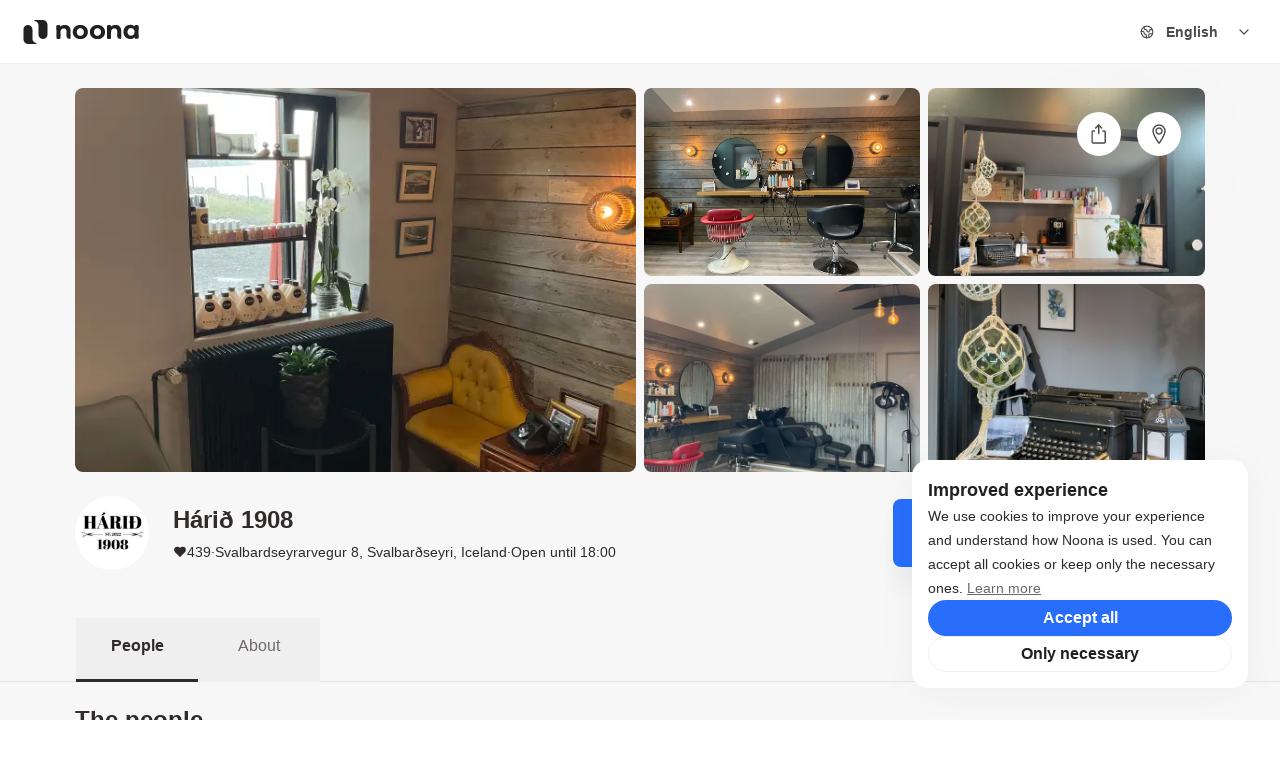

--- FILE ---
content_type: application/javascript; charset=UTF-8
request_url: https://noona.app/_next/static/chunks/6174-6b8b144ec51e9596.js
body_size: 5611
content:
!function(){try{var e="undefined"!=typeof window?window:"undefined"!=typeof global?global:"undefined"!=typeof self?self:{},t=(new e.Error).stack;t&&(e._sentryDebugIds=e._sentryDebugIds||{},e._sentryDebugIds[t]="5a1136f4-f1b9-49de-bcbf-b99926cc4b83",e._sentryDebugIdIdentifier="sentry-dbid-5a1136f4-f1b9-49de-bcbf-b99926cc4b83")}catch(e){}}();"use strict";(self.webpackChunk_N_E=self.webpackChunk_N_E||[]).push([[6174],{46612:function(e,t,n){n.d(t,{p:function(){return r}});let r={grey:"grey",silver:"silver",gold:"gold"}},88904:function(e,t,n){n.d(t,{B:function(){return r}});let r={pending:"pending",approved:"approved",rejected:"rejected"}},63513:function(e,t,n){var r,o,i,l;n.d(t,{U:function(){return o},k:function(){return r}}),(i=r||(r={})).Small="small",i.Medium="medium",(l=o||(o={})).Info="info",l.Warning="warning",l.Success="success",l.Error="error",l.Neutral="neutral"},26714:function(e,t,n){var r=n(80583),o=n(75865),i=n(91855),l=n(97210),a=n(78448),s=n(66416),c=n(7919),u=n(93389),d=n(63513);let p=a.createContext({size:d.k.Medium,variant:d.U.Info}),v=(0,l.j)("flex-row overflow-hidden justify-between items-center flex-wrap gap-2",{variants:{variant:{[d.U.Info]:"bg-logic-states-info-quaternary",[d.U.Warning]:"bg-logic-states-warning-quaternary",[d.U.Success]:"bg-logic-states-success-quaternary",[d.U.Error]:"bg-logic-states-critical-quaternary",[d.U.Neutral]:"bg-background-tertiary"},size:{small:"py-[6px] px-2 rounded-lg",medium:"py-4 px-4 rounded-lg"}}}),m=(0,l.j)("leading-5 text-sm",{variants:{variant:{[d.U.Info]:"text-logic-states-info-primary dark:text-logic-states-info-contrast",[d.U.Warning]:"text-logic-states-warning-primary dark:text-logic-states-warning-contrast",[d.U.Success]:"text-logic-states-success-primary dark:text-logic-states-success-contrast",[d.U.Error]:"text-logic-states-critical-primary dark:text-logic-states-critical-contrast",[d.U.Neutral]:"text-foreground-tertiary"}}}),f=e=>{let{onPress:t,className:n,children:o}=e;return t?(0,r.jsx)(c.Z,{onPress:t,className:n,children:o}):(0,r.jsx)(s.Z,{className:n,children:o})},g=(0,l.j)("border",{variants:{variant:{[d.U.Info]:"bg-logic-states-info-tertiary border-logic-states-info-secondary web:hover:bg-logic-states-info-tertiary web:hover:border-logic-states-info-contrast",[d.U.Warning]:"bg-logic-states-warning-tertiary border-logic-states-warning-secondary web:hover:bg-logic-states-warning-tertiary web:hover:border-logic-states-warning-contrast",[d.U.Success]:"bg-logic-states-success-tertiary border-logic-states-success-secondary web:hover:bg-logic-states-success-tertiary web:hover:border-logic-states-success-contrast",[d.U.Error]:"bg-logic-states-critical-tertiary border-logic-states-critical-secondary web:hover:bg-logic-states-critical-tertiary web:hover:border-logic-states-critical-contrast",[d.U.Neutral]:"bg-background-secondary border-border-secondary web:hover:bg-background-secondary web:hover:border-foreground-primary"}}}),y=(0,l.j)("",{variants:{variant:{[d.U.Info]:"text-logic-states-info-primary dark:text-logic-states-info-contrast",[d.U.Warning]:"text-logic-states-warning-primary dark:text-logic-states-warning-contrast",[d.U.Success]:"text-logic-states-success-primary dark:text-logic-states-success-contrast",[d.U.Error]:"text-logic-states-critical-primary dark:text-logic-states-critical-contrast",[d.U.Neutral]:"text-foreground-primary"}}});t.Z={Root:e=>{let{onPress:t,className:n,containerClassName:o,children:l,size:a=d.k.Medium,variant:c=d.U.Info}=e;return(0,r.jsx)(p.Provider,{value:{size:a,variant:c},children:(0,r.jsx)(f,{className:n,onPress:t,children:(0,r.jsx)(s.Z,{className:(0,i.cn)(v({variant:c,size:a}),o),children:l})})})},Text:e=>{let{children:t,textClassName:n,className:o,label:l,...c}=e,{variant:d}=a.useContext(p);return(0,r.jsxs)(s.Z,{className:(0,i.cn)("flex-col",o),children:[(0,r.jsx)(u.ZP,{...c,className:(0,i.cn)(m({variant:d}),n),children:l}),t]})},Button:e=>{let{titleClassName:t,className:n,...l}=e,{variant:s}=a.useContext(p);return(0,r.jsx)(o.zx,{variant:o.Wu.SecondaryInverted,size:o.qE.Small,titleClassName:(0,i.cn)(y({variant:s}),t),className:(0,i.cn)(g({variant:s}),n),...l})}}},42222:function(e,t,n){n.d(t,{Z:function(){return l}});var r=n(80583),o=n(91855);n(78448);var i=n(66416),l={Root:e=>{let{children:t,className:n,...l}=e;return(0,r.jsx)(i.Z,{className:(0,o.cn)("flex-1"),...l,children:(0,r.jsx)(i.Z,{className:(0,o.cn)(n,"gap-0 md:gap-4 flex-1 flex-col lg:flex-row-reverse justify-center relative"),children:t})})},Left:e=>{let{children:t,className:n,...l}=e;return(0,r.jsx)(i.Z,{className:(0,o.cn)("w-full lg:w-[480px] gap-4 flex-1",n),...l,children:t})},Right:e=>{let{children:t,className:n}=e;return(0,r.jsx)(i.Z,{className:(0,o.cn)("max-w-full lg:max-w-[343px] mb-4 lg:mb-8 w-full lg:sticky lg:top-4 lg:right-0 lg:self-start",n),children:t})}}},60899:function(e,t,n){n.d(t,{j:function(){return c}});var r=n(80583),o=n(88904),i=n(78448),l=n(68752),a=n(22773);let s=e=>{let{size:t,className:n,certification_description:o,certification_title:s,color:c}=e,u=i.useRef(null);return(0,r.jsxs)(r.Fragment,{children:[(0,r.jsx)(l.e,{size:t,className:n,onPress:()=>{var e;null===(e=u.current)||void 0===e||e.show()},color:c}),(0,r.jsx)(a.Z,{ref:u,onRequestClose:()=>{var e;null===(e=u.current)||void 0===e||e.hide()},certification_description:o,certification_title:s,color:c})]})},c=e=>{var t,n;let{employee:i,...l}=e;return i&&i.verification&&(null==i?void 0:null===(t=i.verification)||void 0===t?void 0:t.verification_status)===o.B.approved&&(null==i?void 0:null===(n=i.verification)||void 0===n?void 0:n.certification_level)!=="apprentice"?(0,r.jsx)(s,{certification_description:i.verification.certification_description,certification_title:i.verification.certification_title,color:i.verification.color,...l}):null}},68752:function(e,t,n){n.d(t,{e:function(){return s}});var r=n(80583),o=n(46612);n(78448);var i=n(7919),l=n(24844),a=n(91855);let s=e=>{let{className:t,size:n,color:s,onPress:c}=e;return(0,r.jsx)(i.Z,{disabled:!c,onPress:e=>{e.preventDefault(),null==c||c()},hitSlop:8,children:(0,r.jsx)(l.Z,{size:n,className:(0,a.cn)("stroke-background-secondary",{"fill-gold-background-gradient-right dark:fill-gold-background-gradient-left":s===o.p.gold,"fill-silver-background-gradient-right dark:fill-silver-background-gradient-left":s===o.p.silver,"fill-grey1":s===o.p.grey},t)})})}},22773:function(e,t,n){var r=n(80583),o=n(46612),i=n(78448),l=n(90869),a=n(42366),s=n(68752),c=n(28763),u=n(21167),d=n(16711),p=n(5298),v=n(93389);let m=i.forwardRef((e,t)=>{let{certification_title:n,certification_description:i,color:m,onRequestClose:f}=e,{t:g}=(0,l.$G)(["core"],{i18n:a.ag});return(0,r.jsxs)(p.u.Root,{ref:t,children:[(0,r.jsxs)(p.u.Content,{className:"items-center justify-center py-8",children:[m===o.p.grey?(0,r.jsx)(c.Z,{className:"stroke-foreground-util-white drop-shadow-lg",size:130,style:"web"===d.Z.OS?{filter:"drop-shadow(0 20px 13px rgb(0 0 0 / 0.02)) drop-shadow(0 8px 5px rgb(0 0 0 / 0.04))"}:u.ZP}):(0,r.jsx)(s.e,{size:130,color:m}),(0,r.jsx)(v.ZP,{className:"mt-6 mb-2 font-semibold text-center",children:n}),(0,r.jsx)(v.ZP,{className:"text-sm leading-[1.25rem] px-6 text-center",children:i})]}),(0,r.jsx)(p.u.Footer,{children:(0,r.jsx)(p.u.FooterClose,{onPress:f,title:g("core:close")})})]})});m.displayName="VerificationBadgeModal",t.Z=m},38610:function(e,t,n){n.d(t,{Z:function(){return h}});var r=n(80583),o=n(70779),i=n(79495),l=n(42366),a=n(32681),s=n(78448),c=n(90869),u=n(66416),d=n(93389);let p=e=>{let{pending_payment_details:t,eventTypes:n,payment_intents:o}=e,{t:i}=(0,c.$G)(["confirmBooking"],{i18n:l.ag}),a=n.filter(e=>{var t;return null===(t=e.payments)||void 0===t?void 0:t.pre_payment_ratio}),p=s.useMemo(()=>{if(!a.length)return!1;let e=a[0];return!!e&&a.every(t=>{var n,r;return(null===(n=t.payments)||void 0===n?void 0:n.pre_payment_ratio)===(null===(r=e.payments)||void 0===r?void 0:r.pre_payment_ratio)})},[a]);if(!o.find(e=>"VoucherPayment"===e.method)){var v,m,f;if((null==t?void 0:t.outstanding)!==(null==t?void 0:t.total)&&(null!==(v=null==t?void 0:t.outstanding)&&void 0!==v?v:0)>0){let e=null==a?void 0:null===(f=a[0])||void 0===f?void 0:null===(m=f.payments)||void 0===m?void 0:m.pre_payment_ratio;return p&&e?(0,r.jsx)(d.ZP,{className:"text-black2 text-sm leading-5 mt-2",children:i("confirmBooking:prePaymentRatio",{ratio:e})}):(0,r.jsx)(u.Z,{children:a.map(e=>{var t;return(0,r.jsx)(d.ZP,{className:"text-black2 text-sm leading-5 mt-2",children:i("confirmBooking:prePaymentRatioSingleEventType",{ratio:null===(t=e.payments)||void 0===t?void 0:t.pre_payment_ratio,eventType:e.title})},e.id)})})}}return null};var v=n(14072),m=n(38871);let f=e=>{let{pending_payment_details:t,currency:n}=e,{t:u}=(0,c.$G)(["confirmBooking"],{i18n:l.ag}),d=(0,m.Er)({pending_payment_details:t,currency:n}),p=s.useMemo(()=>{let e=(0,a.NO)({lower:null==t?void 0:t.on_location,upper:null==t?void 0:t.on_location_upper_limit,currency:n});return e===d?void 0:e},[n,null==t?void 0:t.on_location,null==t?void 0:t.on_location_upper_limit,d]);return p?(0,r.jsxs)(r.Fragment,{children:[(0,r.jsx)(i.Z,{}),(0,r.jsx)(o.Z,{leftText:u("confirmBooking:payAtVenue"),rightText:p,leftBold:!0,rightBold:!0,leftFlexes:!0,testID:"booking-price-pay-at-venue"})]}):null},g=e=>{let{pending_payment_details:t,currency:n}=e,{t:i}=(0,c.$G)(["confirmBooking"],{i18n:l.ag}),a=(0,m.Er)({currency:n,pending_payment_details:t}),s=(0,m.mb)(t);return(0,r.jsx)(o.Z,{leftText:i("confirmBooking:total"),rightText:a||i("confirmBooking:noPrice"),leftBold:!s,rightBold:!s,leftFlexes:!0,testID:"booking-price-total"})};var y=n(51993),x=n(93712),h=e=>{var t,n,s;let{eventTypes:u,company:d,pending_payment_details:h,payment_intents:_,onPressDeletePaymentIntent:b}=e,{t:j}=(0,c.$G)(["confirmBooking","core"],{i18n:l.ag}),w=null===(t=d.locale)||void 0===t?void 0:t.default_currency,N=(0,m.mb)(h),Z=_.filter(e=>!u.some(t=>t.id===e.event_type_id));return(0,r.jsxs)(r.Fragment,{children:[(0,r.jsx)(v.h,{eventTypes:u,payment_intents:_,currency:w}),(0,r.jsx)(y._,{payment_intents:_,currency:w,onPressDeletePaymentIntent:b}),(0,r.jsx)(i.Z,{}),(0,r.jsx)(g,{currency:w,pending_payment_details:h}),(0,r.jsx)(x.V,{payment_intents:Z,currency:null===(n=d.locale)||void 0===n?void 0:n.default_currency}),N&&(null==h?void 0:h.outstanding)?(0,r.jsx)(o.Z,{leftText:j("payments:prePayment"),rightText:(0,a.xG)(h.outstanding,{currency:null===(s=d.locale)||void 0===s?void 0:s.default_currency}),leftBold:!0,rightBold:!0,leftFlexes:!0,className:"mt-4"}):null,(0,r.jsx)(p,{eventTypes:u,payment_intents:_,pending_payment_details:h}),(0,r.jsx)(f,{pending_payment_details:h,currency:w})]})}},55099:function(e,t,n){n.d(t,{X:function(){return _}});var r=n(80583),o=n(93389),i=n(70779),l=n(42366),a=n(91855),s=n(32681),c=n(78448),u=n(90869),d=n(66416),p=n(38871),v=n(29440),m=n(79495);let f=e=>{let{variations:t,variationSelections:n,variant:o,currency:l}=e,u=(0,c.useMemo)(()=>n.reduce((e,n)=>{let{variation_id:r,quantity:o}=n,i=t.find(e=>{let{id:t}=e;return t===r});return i&&o&&o>0?[...e,{variation:i,quantity:o}]:e},[]),[t,n]);return(0,r.jsx)(d.Z,{className:(0,a.cn)("gap-6 pb-6",{"pt-6 border-t border-t-border-secondary":"reservation"===o,"pt-2":"eventDetails"===o}),children:null==u?void 0:u.map(e=>{var t,n,o,a,c;let{variation:u,quantity:d}=e;return(0,r.jsx)(i.Z,{leftText:"".concat(null===(t=u.label)||void 0===t?void 0:t.trim()," \xd7 ").concat(d),leftFlexes:!0,rightText:(0,s.NO)({lower:(null!==(a=null===(n=u.payments)||void 0===n?void 0:n.total_payment)&&void 0!==a?a:0)*d,upper:(null!==(c=null===(o=u.payments)||void 0===o?void 0:o.total_payment_upper_limit)&&void 0!==c?c:0)*d,currency:l})},u.id)})})},g=e=>{var t,n;let{payment_intents:o,eventType:l,variationSelections:s,payments:c,currency:u,numberOfGuests:g,variant:y}=e,x=(0,p.TB)({currency:u,payments:c});if(!x)return null;let h=null==o?void 0:o.find(e=>e.event_type_id===(null==l?void 0:l.id));return h?(0,r.jsxs)(r.Fragment,{children:["eventDetails"===y?null:(0,r.jsx)(m.Z,{variant:"xsmall"}),(0,r.jsx)(v.t,{index:0,payment_intent:h,eventType:l,currency:u,price:x})]}):(null==s?void 0:s.length)&&(null===(t=l.variations)||void 0===t?void 0:t.length)?(0,r.jsx)(f,{variations:l.variations,variationSelections:s,variant:y,currency:u}):(0,r.jsx)(d.Z,{className:(0,a.cn)("gap-6 pb-6",{"pt-6 border-t border-t-border-secondary":"reservation"===y,"pt-2":"eventDetails"===y}),children:(0,r.jsx)(i.Z,{leftText:"".concat(null==l?void 0:null===(n=l.title)||void 0===n?void 0:n.trim()," x ").concat(g),rightText:x,rightStrikethrough:!!h})})};var y=n(51993),x=n(93712);let h=e=>{let{isFullPrepayment:t,variant:n}=e,{t:r}=(0,u.$G)(["confirmBooking","core"],{i18n:l.ag});return r(t?"reservation"===n?"payments:total":"payments:paid":"payments:confirmationFee")},_=e=>{var t,n;let{eventType:c,variationSelections:p,numberOfGuests:v,confirmationFee:m,paymentType:f,currency:_,variant:b,payments:j,payment_intents:w,onPressDeletePaymentIntent:N}=e,{total_payment:Z}=null!=j?j:{},{t:k}=(0,u.$G)(["confirmBooking","core"],{i18n:l.ag}),T=(null==j?void 0:j.total_payment)&&_?(0,s.NO)({lower:j.total_payment,upper:j.total_payment_upper_limit,currency:_.currency}):void 0,P=null==w?void 0:w.filter(e=>e.event_type_id!==(null==c?void 0:c.id)),E=!(null===(t=c.payments)||void 0===t?void 0:t.pre_payment_required)&&!(null===(n=c.payments)||void 0===n?void 0:n.optional_full_payment),B=!!Z&&!!m&&Z===m,U=h({isFullPrepayment:B,variant:b});return"payment"!==f||E?null:(0,r.jsxs)(r.Fragment,{children:[(0,r.jsx)(g,{eventType:c,variationSelections:p,numberOfGuests:v,currency:_.currency,payment_intents:w,payments:j,variant:b}),(0,r.jsx)(y._,{payment_intents:P,currency:null==_?void 0:_.currency,onPressDeletePaymentIntent:N}),(0,r.jsx)(x.V,{payment_intents:P,currency:_.currency,className:"pb-6"}),m&&_?(0,r.jsxs)(d.Z,{className:(0,a.cn)({"border-t border-t-border-secondary pt-6":!!T||"reservation"===b,"pt-2":!T&&"reservation"!==b}),children:[(0,r.jsx)(i.Z,{leftText:U,rightText:(0,s.xG)(m,_),leftBold:!0,rightBold:!0}),B?null:(0,r.jsx)(o.ZP,{className:"mt-2",children:k("payments:countsTowardsFinalBill")})]}):null]})}},51993:function(e,t,n){n.d(t,{_:function(){return v}});var r=n(80583);n(78448);var o=n(66416),i=n(93389),l=n(70779),a=n(32681),s=n(7919),c=n(90869),u=n(42366);let d=e=>{let t,{paymentIntent:n,currency:r}=e,o="vouchers:voucher";if("VoucherPayment"===n.method){if(n.sessions_total)n.sessions_total>1?(o="vouchers:seriesVoucher",t="".concat(n.sessions_total," X ").concat(n.title)):(o="vouchers:serviceVoucher",t=n.title);else{var i;o="vouchers:amountVoucher",t=(0,a.xG)(null!==(i=n.amount_to_use)&&void 0!==i?i:0,r)}}else if("VoucherTemplatePayment"===n.method){let e=null==n?void 0:n.sessions_total,r=n.title;e?e>1?(o="vouchers:seriesVoucher",t="".concat(e," X ").concat(r)):(o="vouchers:serviceVoucher",t=r):(o="vouchers:amountVoucher",t=void 0)}return{title:o,subTitle:t}};var p=n(87374);let v=e=>{let{payment_intents:t,currency:n,onPressDeletePaymentIntent:v}=e,{t:m}=(0,c.$G)(["confirmBooking","core"],{i18n:u.ag});return(null==t?void 0:t.length)?(0,r.jsx)(r.Fragment,{children:t.map(e=>{var t;if("VoucherTemplatePayment"!==e.method)return null;let{title:c,subTitle:u}=d({paymentIntent:e,currency:{currency:n}});return(0,r.jsxs)(o.Z,{className:"mt-6",children:[(0,r.jsx)(l.Z,{leftText:m(c),rightText:(0,a.xG)(null!==(t=e.total_amount)&&void 0!==t?t:0,{currency:n})}),(0,r.jsxs)(o.Z,{className:"flex-row itemst-center justify-between mt-2",children:[u?(0,r.jsx)(i.ZP,{style:{flex:1},children:m(u)}):null,v?(0,r.jsxs)(s.Z,{className:"flex-row items-center gap-1",hitSlop:10,onPress:()=>{v(e.id)},children:[(0,r.jsx)(i.ZP,{className:"font-semibold text-grey3",children:m("core:remove")}),(0,r.jsx)(p.Z,{className:"text-grey3",size:18})]}):null]})]},e.event_type_id)})}):null}},93712:function(e,t,n){n.d(t,{V:function(){return u}});var r=n(80583),o=n(66416);n(78448);var i=n(70779),l=n(32681),a=n(90869),s=n(42366),c=n(91855);let u=e=>{let{payment_intents:t,currency:n,className:u}=e,{t:d}=(0,a.$G)(["vouchers"],{i18n:s.ag});return(null==t?void 0:t.length)?(0,r.jsx)(o.Z,{className:(0,c.cn)("mt-4 gap-4",u),children:t.map(e=>"VoucherTemplatePayment"!==e.method&&void 0===e.sessions_total&&e.amount_to_use?(0,r.jsx)(i.Z,{leftText:d("vouchers:voucher"),rightText:(0,l.xG)(-e.amount_to_use,{currency:n})},e.voucher_code):null)}):null}},38871:function(e,t,n){n.d(t,{Er:function(){return i},TB:function(){return a},mb:function(){return l}});var r=n(78448),o=n(32681);let i=e=>{let{pending_payment_details:t,currency:n}=e;return r.useMemo(()=>(0,o.NO)({lower:null==t?void 0:t.total,upper:null==t?void 0:t.total_upper_limit,currency:n}),[n,null==t?void 0:t.total,null==t?void 0:t.total_upper_limit])},l=e=>(null==e?void 0:e.outstanding)&&(null==e?void 0:e.outstanding)!==e.total,a=e=>{let{payments:t,currency:n}=e;return(null==t?void 0:t.total_payment)&&n?(0,o.NO)({lower:t.total_payment,upper:t.total_payment_upper_limit,currency:n}):void 0}},11868:function(e,t,n){n.d(t,{g:function(){return i}});var r=n(68430),o=n(78448);let i=e=>{let{minCancelNotice:t=24,cancelDisabled:n=!1}=e,{t:i}=(0,r.p)();return(0,o.useCallback)(function(e){let r=arguments.length>1&&void 0!==arguments[1]?arguments[1]:{};if(n||0===t)return i("".concat(e,".anyTime"),r);if(t<24)return i("".concat(e,".hours"),{...r,count:t});let o=Math.floor(t/24);if(o<7)return i("".concat(e,".days"),{...r,count:o});let l=Math.floor(t/168);return i("".concat(e,".weeks"),{...r,count:l})},[n,t,i])}},27541:function(e,t,n){var r=n(80583),o=n(93389),i=n(75934),l=n(74988),a=n(42366),s=n(32681),c=n(78448),u=n(90869),d=n(11868);t.Z=e=>{var t,n,p,v,m;let{company:f,onLayout:g,noShowHoldAmount:y,hasPrepayment:x,isFullyPaid:h,disableNoShowMessage:_}=e,{t:b}=(0,u.$G)(["eventDetails","confirmBooking"],{i18n:a.ag}),j=!!(null===(t=f.connections)||void 0===t?void 0:t.client_cancel_disabled),w=j?0:null!==(m=null===(n=f.connections)||void 0===n?void 0:n.min_cancel_notice)&&void 0!==m?m:24,N=f.no_show_enabled,Z=null===(p=f.locale)||void 0===p?void 0:p.default_currency,k=(0,d.g)({minCancelNotice:w,cancelDisabled:j}),T=c.useMemo(()=>{var e,t,n;let r=[];return j?r.push(b("eventDetails:cancelNotice.cancelDisabled",{companyName:null===(e=f.profile)||void 0===e?void 0:e.store_name})):r.push(k("eventDetails:cancelNotice.info")),y&&y>0?r.push(k("eventDetails:cancelNotice.noShowHolds",{companyName:null===(t=f.profile)||void 0===t?void 0:t.store_name,noShowFee:(0,s.xG)(y,{currency:Z})})):x?r.push(b("eventDetails:cancelNotice.payments")):!N||h||_||r.push(k("eventDetails:cancelNotice.noShows",{companyName:null===(n=f.profile)||void 0===n?void 0:n.store_name})),r.join(" ")},[j,null===(v=f.profile)||void 0===v?void 0:v.store_name,Z,_,k,N,x,h,y,b]);return(0,r.jsxs)(i.ZP.Root,{onLayout:g,id:l.v,children:[(0,r.jsx)(i.ZP.Title,{children:b("eventDetails:cancelPolicy")}),(0,r.jsx)(o.ZP,{className:"text-sm text-black1",children:T})]})}},74988:function(e,t,n){n.d(t,{l:function(){return r},v:function(){return o}});let r="payment-info",o="cancellation-notice"},65607:function(e,t,n){n.d(t,{O:function(){return a}});var r=n(78448),o=n(16711),i=n(87677),l=()=>(0,i.useSearchParams)();function a(){return"web"===o.Z.OS?l():r.useMemo(()=>new URLSearchParams,[])}},63254:function(e,t,n){n.d(t,{IU:function(){return o},Ro:function(){return r}});let r=e=>e&&e.filter(e=>e.connections&&["employee","both"].includes(e.connections.customer_selects||"employee")).length>0,o=e=>e&&e.filter(e=>e.connections&&["space","both"].includes(e.connections.customer_selects||"employee")).length>0},40735:function(e,t,n){n.d(t,{U:function(){return o}});var r=n(45536);let o=e=>"pt_PT"===e||"pt"===e?"pt-PT":"cs_CZ"===e||"cs"===e?"cs-CZ":r.M.includes(e)?e:"en"},71957:function(e,t,n){n.d(t,{i:function(){return o},y:function(){return i}});var r=n(69886);let o=e=>{var t,n;"string"!=typeof e.company&&e.company||r.T.captureException(Error("Company is not expanded"),{extra:{company:e.company}}),"string"==typeof e.employee&&r.T.captureException(Error("Employee is not expanded"),{extra:{employee:e.employee}}),((null===(t=e.event_types)||void 0===t?void 0:t.some(e=>"string"==typeof e))||!e.event_types||!e.event_types.length)&&r.T.captureException(Error("Event types are not expanded"),{extra:{event_types:e.event_types}}),"string"==typeof e.space&&r.T.captureException(Error("Space is not expanded"),{extra:{space:e.space}}),e.id||r.T.captureException(Error("Reservation id is not expanded"),{extra:{reservation:e}}),e.starts_at||r.T.captureException(Error("Starts at is not expanded"),{extra:{reservation:e}});let o=e.event_types;return{id:e.id,company:e.company,employee:e.employee,space:e.space,event_types:o,event_type_ids:null!==(n=null==o?void 0:o.map(e=>e.id))&&void 0!==n?n:[],starts_at:e.starts_at,specific_employee_requested:!!e.specific_employee_requested,specific_space_requested:!!e.specific_space_requested}},i=e=>{let t=o(e);return e.duration||r.T.captureException(Error("Duration is not defined")),e.payments&&"string"==typeof e.payments&&r.T.captureException(Error("Payment is not expanded"),{extra:{payment:e.payments}}),{...t,duration:e.duration,payment:e.payment}}}}]);

--- FILE ---
content_type: application/javascript; charset=UTF-8
request_url: https://noona.app/_next/static/chunks/682-50190a9921bbf2f5.js
body_size: 5091
content:
!function(){try{var e="undefined"!=typeof window?window:"undefined"!=typeof global?global:"undefined"!=typeof self?self:{},t=(new e.Error).stack;t&&(e._sentryDebugIds=e._sentryDebugIds||{},e._sentryDebugIds[t]="97eae85c-4cfd-41f8-9ec2-cd99e607d719",e._sentryDebugIdIdentifier="sentry-dbid-97eae85c-4cfd-41f8-9ec2-cd99e607d719")}catch(e){}}();"use strict";(self.webpackChunk_N_E=self.webpackChunk_N_E||[]).push([[682],{65889:function(e,t,n){n.d(t,{W:function(){return a}});var r=n(80583),l=n(91855);n(78448);let a=e=>{let{children:t,className:n,...a}=e,i=(0,l.cn)("flex flex-col justify-center w-11/12 md:w-2/3 lg:w-1/2 mx-auto ".concat(n));return(0,r.jsx)("div",{className:i,...a,children:t})}},93592:function(e,t,n){n.d(t,{CP:function(){return p},Ei:function(){return m},Gq:function(){return f},M_:function(){return d},Td:function(){return c},Z4:function(){return u}});var r=n(37101),l=n(94137),a=n(94487),i=n(96368);let o=e=>e.length>0,s=e=>e?Array.isArray(e)?e.filter(o):e.split(",").filter(o):[],u=e=>{let{company:t,startsAt:n,eventDate:r,eventTypeIds:l=""}=e,{employeeId:a,spaceId:i}=e;return"any"===a&&(a=void 0),"any"===i&&(i=void 0),{urlName:t,employeeId:a,spaceId:i,eventTypeIds:s(l),startsAt:n,eventDate:r}},c=()=>u((0,l.useRouter)().query),d=()=>{let{urlName:e}=c(),t=(0,i.x)(),{data:n,isPending:l}=(0,r.Zpm)(e,{},{axios:t,query:{enabled:!!e}});return{company:null==n?void 0:n.data,isLoading:l}},m=()=>{var e;let{company:t}=d(),{employeeId:n}=c(),l=(0,i.x)(),{data:a,isPending:o}=(0,r.mdZ)(null!==(e=null==t?void 0:t.id)&&void 0!==e?e:"",n,{},{query:{enabled:!!n&&!!t},axios:l});return{employee:null==a?void 0:a.data,isLoading:o}},f=()=>{var e;let{company:t}=d(),{eventTypeIds:n}=c(),l=(0,i.x)(),{isLoading:a,data:o}=(0,r.Uk9)(null==t?void 0:t.id,{event_type_ids:n},{query:{enabled:!!t&&(null==n?void 0:n.length)>0&&!!t},axios:l});return{eventTypes:null!==(e=null==o?void 0:o.data)&&void 0!==e?e:[],isLoading:a}},y=()=>{let e=(0,l.useRouter)();return t=>{let n=t.map(e=>e.id).join(",");0===n.length?delete e.query.eventTypeIds:e.query.eventTypeIds=n,e.replace({pathname:e.pathname,query:e.query},void 0,{scroll:!1,shallow:!0})}},p=function(){let e=arguments.length>0&&void 0!==arguments[0]?arguments[0]:[],[t,{toggle:n}]=(0,a.Ke)(e,{unique:!0}),r=y();return[t,{toggleEventType:function(e){let t=!(arguments.length>1)||void 0===arguments[1]||arguments[1],l=n(e);return t&&r(l),l}}]}},96459:function(e,t,n){n.d(t,{_:function(){return o},t:function(){return i}});var r=n(82962),l=n(93592),a=n(37101);let i=async e=>{let{query:t,locale:n}=e,{urlName:r}=(0,l.Z4)(t);try{let{data:e}=await (0,a.Msg)(r,void 0,{headers:{"Accept-Language":null!=n?n:"en"}});return e}catch(e){return}},o=async e=>{let{query:t,session:n,locale:o,onlyFetchSelectedTypes:s=!0}=e,u=[],{eventTypeIds:c}=(0,l.Z4)(t),d=await i({query:t,locale:o}),m=!s||s&&c&&c.length>0;try{if(m){let{data:e}=await (0,a.fhL)(d.id,{filter:{event_type_ids:s?c:void 0}},{headers:{"Accept-Language":null!=o?o:"en",Authorization:(0,r.Je)(n)}});u=null!=e?e:[]}}catch(e){}return u}},73733:function(e,t,n){n.d(t,{EP:function(){return d},Vj:function(){return c},lr:function(){return u},ng:function(){return s}});var r=n(41836),l=n(63254),a=n(76627),i=n(78448);let{useParam:o}=(0,n(42833).X)(),s=e=>{let{types:t}=e,[n]=o("company"),[l]=o("employeeId"),[a]=o("eventTypeIds",{parse:e=>{var t;return Array.isArray(e)?e:null!==(t=null==e?void 0:e.split(","))&&void 0!==t?t:[]},initial:[]}),i=(0,r.Z)();return n?u({eventTypeIds:a,queryParams:i,companyUrlName:n,employeeId:l,types:t}):""},u=e=>{let{eventTypeIds:t,queryParams:n,companyUrlName:r,employeeId:i,types:o}=e,s=[r,"book"];return(0,l.Ro)(o)&&!i?s.push("employees"):(0,l.IU)(o)?s.push("spaces"):s.push("timeslots"),(0,a.BW)("/".concat(s.join("/")),{eventTypeIds:t,employeeId:i,...n})},c=e=>{let{customerSelectsSpace:t}=e,[n]=o("company"),[l]=o("voucher"),[s]=o("eventTypeIds",{parse:e=>{var t;return Array.isArray(e)?e:null!==(t=null==e?void 0:e.split(","))&&void 0!==t?t:[]},initial:[]}),u=(0,r.Z)();return i.useCallback(e=>{if(!n)return"";let r=[n,"book"];return t?r.push("spaces"):r.push("timeslots"),(0,a.BW)("/".concat(r.join("/")),{...u,eventTypeIds:s,employeeId:null!=e?e:"any",voucher:l})},[u,n,t,s,l])},d=()=>{let[e]=o("company"),[t]=o("eventTypeIds",{parse:e=>{var t;return Array.isArray(e)?e:null!==(t=null==e?void 0:e.split(","))&&void 0!==t?t:[]},initial:[]}),[n]=o("employeeId"),[l]=o("voucher"),s=(0,r.Z)();return i.useCallback(r=>e?(0,a.BW)("/".concat(e,"/book/timeslots"),{...s,eventTypeIds:t,employeeId:n,spaceId:null!=r?r:"any",voucher:l}):"",[s,e,n,t,l])}},31063:function(e,t,n){n.d(t,{XZ:function(){return c}});var r=n(80583),l=n(78448),a=n(21756),i=n(91855),o=n(52181),s=n(66416),u=n(65419);let c=e=>{let{onValueChange:t,value:n,className:l,label:a,error:o,header:c,size:m,id:f}=e;return(0,r.jsxs)(s.Z,{className:"flex-row items-center space-x-2",children:[(0,r.jsx)(d,{checked:n,onCheckedChange:t,className:l,id:f,error:o}),a?(0,r.jsx)("label",{htmlFor:f,className:(0,i.cn)((0,u.yc)({header:c,size:m})),children:a}):null]})},d=l.forwardRef((e,t)=>{let{className:n,error:l,...s}=e;return(0,r.jsx)(a.fC,{ref:t,className:(0,i.cn)("peer h-4 w-4 shrink-0 rounded-[0.25rem] border border-border-primary shadow focus-visible:outline-none focus-visible:ring-1 focus-visible:ring-ring disabled:cursor-not-allowed disabled:opacity-50 bg-background-primary data-[state=checked]:bg-link-primary-primary data-[state=checked]:text-foreground-util-white data-[state=checked]:border-transparent",{"border-logic-states-critical-primary":!!l},n),...s,children:(0,r.jsx)(a.z$,{className:(0,i.cn)("flex items-center justify-center text-current"),children:(0,r.jsx)(o.Z,{className:"h-3 w-3"})})})});d.displayName=a.fC.displayName,t.ZP=c},65419:function(e,t,n){n.d(t,{tZ:function(){return a},yB:function(){return i},yc:function(){return s}});var r,l,a,i,o=n(97210);(r=a||(a={})).Header="Header",r.None="None",(l=i||(i={})).Large="Large",l.Small="Small";let s=(0,o.j)("text-foreground-primary ml-4 leading-5 peer-disabled:cursor-not-allowed peer-disabled:opacity-70",{variants:{header:{Header:"",None:"font-semibold"},size:{Large:"text-base",Small:"text-sm"}},defaultVariants:{header:"Header",size:"Large"}})},80636:function(e,t,n){n.d(t,{H:function(){return b}});var r,l,a=n(80583),i=n(93389),o=n(87823),s=n(21312),u=n(91855),c=n(78448),d=n(66416),m=n(7919),f=n(87868),y=n(10762),p=n(42366),v=n(31063),h=e=>{let{containerStyle:t={},text:n="",testID:r,icon:l=null,iconColor:o,className:m,...f}=e,y=(0,s.V)(),p=o;return o||(p=y("--Grey-3-channels")),(0,a.jsxs)(d.Z,{style:{flexDirection:"row",alignItems:"center",flexShrink:1,...t},children:[l?c.cloneElement(l,{color:p,size:14}):null,(0,a.jsx)(i.ZP,{className:(0,u.cn)("text-foreground-quaternary text-sm",{"ml-[5px]":l},m),numberOfLines:1,ellipsizeMode:"tail",testID:r||"icon-text-row-text",...f,children:n})]})},g=n(47871);(r=l||(l={})).Title="ListItemTitle",r.Subtitle="ListItemSubtitle",r.IconTextRow="ListItemIconTextRow",r.IconTexts="ListItemIconTexts";let x=e=>{let{children:t,href:n,onPress:r,className:l,...i}=e;return n?(0,a.jsx)(y.r,{href:n,lang:p.ag.language,viewProps:{style:{flex:1},testID:"ListItemLink"},...i,children:(0,a.jsx)(d.Z,{className:(0,u.cn)("flex-1 flex-row px-4 py-2",l),children:t})}):r?(0,a.jsx)(m.Z,{className:(0,u.cn)("flex-1 flex-row px-4 py-2",l),unstable_pressDelay:130,onPress:r,testID:"ListItemPressable",...i,children:t}):(0,a.jsx)(d.Z,{className:(0,u.cn)("flex-1 flex-row px-4 py-2",l),testID:"ListItemView",...i,children:t})},I=e=>e.uri||e.placeholderText?(0,a.jsx)(g.m,{containerStyle:e.containerStyle,containerClassName:(0,u.cn)("mr-3",e.containerClassName),imageClassName:e.imageClassName,uri:e.uri,placeholderText:e.placeholderText,size:e.size,type:e.variant||"square",imageStyle:e.imageStyle,loaderType:e.loaderType}):null;I.displayName="ListItemImage";let b={Root:e=>{let{children:t,lastIndex:n,className:r,showBorder:l=!0,borderClassName:i,...o}=e;return(0,a.jsxs)(a.Fragment,{children:[(0,a.jsx)(d.Z,{className:(0,u.cn)("flex-row"),children:(0,a.jsx)(x,{...o,className:(0,u.cn)("flex-1 flex-row px-4 py-2",r),children:t})}),l&&!n?(0,a.jsx)(d.Z,{className:(0,u.cn)("my-4 web:bg-background-quaternary bg-background-quinary px-4 rounded-2xl",i),style:{height:f.Z.hairlineWidth}}):null]})},Image:I,MainContainer:e=>{let{children:t,className:n,justifyContent:r="center"}=e;return(0,a.jsx)(d.Z,{className:(0,u.cn)("flex-1 flex-row justify-between",n),children:(0,a.jsx)(d.Z,{style:{flex:1,justifyContent:r},children:t})})},Title:e=>{let{title:t,numberOfLines:n=1,className:r}=e;return(0,a.jsx)(d.Z,{className:"flex flex-row items-center gap-1 mr-[0.625rem]",children:(0,a.jsx)(i.ZP,{testID:"ListItemTitle",numberOfLines:n,className:(0,u.cn)("font-semibold text-sm",r),ellipsizeMode:"tail",children:t})})},Subtitle:e=>{let{subTitle:t,subTitleNumberOfLines:n,className:r}=e;return t?(0,a.jsx)(i.ZP,{testID:"ListItemSubtitle",className:(0,u.cn)("text-foreground-quaternary text-sm wrap",r),numberOfLines:n,children:t}):null},RightContent:e=>{let{hideRightIcon:t,selected:n,onPress:r,className:l,idForCheckbox:i}=e,c=(0,s.V)();return(0,a.jsx)(d.Z,{className:(0,u.cn)("ml-2 justify-center",l),children:t?null:void 0===n?(0,a.jsx)(o.Z,{color:c("--Grey-3-channels"),size:24}):(0,a.jsx)(v.XZ,{value:n,onValueChange:()=>{null==r||r()},id:null!=i?i:"checkbox"})})},IconTexts:e=>{let{iconTexts:t,className:n,testID:r}=e;return t&&0!==t.length?(0,a.jsx)(d.Z,{className:(0,u.cn)("flex-1 flex-row items-center flex-wrap w-full mt-1 overflow-hidden",n),testID:null!=r?r:"ListItemIconTexts",children:t.map((e,n)=>{let r=(0,a.jsx)(h,{...e},"".concat(e.text).concat(e.icon));return t.length>1&&n!==t.length-1?(0,a.jsxs)(d.Z,{className:"flex-row items-center",children:[r,(0,a.jsx)(i.ZP,{className:"ml-2 mr-2 text-foreground-quaternary",children:"•"})]},"".concat(e.text).concat(e.icon)):r})}):null}}},63255:function(e,t,n){n.d(t,{s:function(){return o}});var r=n(78448),l=n(14409);let a={},i={getItem:e=>{try{var t;return null===(t=window)||void 0===t?void 0:t.sessionStorage.getItem(e)}catch(t){return a[e]}},setItem:(e,t)=>{try{var n;null===(n=window)||void 0===n||n.sessionStorage.setItem(e,t)}catch(n){a[e]=t}},removeItem:e=>{try{var t;null===(t=window)||void 0===t||t.sessionStorage.removeItem(e)}catch(t){delete a[e]}}},o=()=>{let e=(0,r.useCallback)(e=>"".concat(l.E_,"-").concat(e),[]);return{storeUTM:(0,r.useCallback)(t=>{let n=e(t.companyId);i.setItem(n,JSON.stringify(t))},[e]),getUTM:(0,r.useCallback)(t=>{let n=e(t),r=i.getItem(n);if(!r)return null;try{let e=JSON.parse(r);if(Date.now()-e.timestamp>18e5)return i.removeItem(n),null;return e}catch(e){return i.removeItem(n),null}},[e]),clearUTM:(0,r.useCallback)(t=>{if(t){let n=e(t);i.removeItem(n)}else try{var n;(null===(n=window)||void 0===n?void 0:n.sessionStorage)&&Object.keys(window.sessionStorage).forEach(e=>{e.startsWith(l.E_)&&window.sessionStorage.removeItem(e)})}catch(e){Object.keys(a).forEach(e=>{e.startsWith(l.E_)&&delete a[e]})}},[e])}}},14409:function(e,t,n){n.d(t,{E_:function(){return r},cZ:function(){return l}});let r="noona-utm",l=["utm_source","utm_medium","utm_campaign","utm_term","utm_content"]},41836:function(e,t,n){n.d(t,{Z:function(){return o}});var r=n(78448),l=n(43592);let{useParam:a}=(0,n(42833).X)(),i=()=>{let[e]=a("iframe"),[t]=a("darkModeDisabled"),[n]=a("showCancelButton");return{iframe:"true"===e,darkModeDisabled:"true"===t,showCancelButton:"true"===n}},o=()=>{let e=i(),t=(0,l._)();return(0,r.useMemo)(()=>{let n=Object.fromEntries(Object.entries(e).filter(e=>{let[t,n]=e;return"boolean"!=typeof n||!0===n}));return{...t,...n}},[t,e])}},97320:function(e,t,n){n.d(t,{IX:function(){return m},f:function(){return d}});var r,l,a,i,o=n(72594),s=n(42141),u=n(93520);let c=(e,t)=>async()=>{var n;return null===(n=(await u.default.post("https://graph.noona.is",{query:e,variables:t},{headers:{"Content-Type":"application/json"}})).data)||void 0===n?void 0:n.data};(r=a||(a={})).CategoryId="CategoryId",r.CompanyId="CompanyId",(l=i||(i={})).Private="PRIVATE",l.Public="PUBLIC";let d=e=>(0,o.D)({mutationKey:["TrackEvent"],mutationFn:e=>c("\n    mutation TrackEvent($events: [AnalyticsEventInput!]!, $companyId: String!, $deviceId: String!, $pageLocation: String, $utm: UTMParametersInput) {\n  trackEvent(\n    events: $events\n    companyId: $companyId\n    deviceId: $deviceId\n    pageLocation: $pageLocation\n    utm: $utm\n  )\n}\n    ",e)(),...e}),m=(e,t)=>(0,s.a)({queryKey:["GetBarcode",e],queryFn:c("\n    query GetBarcode($height: Int!, $value: String!, $width: Int!, $isDarkMode: Boolean!) {\n  getBarcode(\n    height: $height\n    value: $value\n    width: $width\n    isDarkMode: $isDarkMode\n  )\n}\n    ",e),...t})},63254:function(e,t,n){n.d(t,{IU:function(){return l},Ro:function(){return r}});let r=e=>e&&e.filter(e=>e.connections&&["employee","both"].includes(e.connections.customer_selects||"employee")).length>0,l=e=>e&&e.filter(e=>e.connections&&["space","both"].includes(e.connections.customer_selects||"employee")).length>0},3130:function(e,t,n){n.d(t,{K:function(){return y}});var r=n(63255),l=n(97320),a=n(63817),i=n(91930),o=n(78448),s=n(27635),u=n(95694),c=n(49335),d=n(13797);let m="ga_dev_id",f=()=>{let e=(0,d.rV)(m);return e||(e=(0,s.Z)(),(0,d.LS)(m,e)),e};function y(){let e=(0,l.f)(),{getUTM:t}=(0,r.s)(),n=(0,u.j)(e=>e.cookieConsent);(0,o.useEffect)(()=>{n===c.y.NECESSARY&&(0,d.cl)(m)},[n]);let s=(0,o.useCallback)(async(r,l)=>{var a,i,o,s,u,d;if(!l.id||!(null===(a=l.connections)||void 0===a?void 0:a.tracking)||n!==c.y.ALL)return;let m=f(),y=t(l.id);try{await e.mutateAsync({companyId:l.id,deviceId:m,events:r,utm:{utm_source:null==y?void 0:null===(i=y.utm)||void 0===i?void 0:i.utm_source,utm_medium:null==y?void 0:null===(o=y.utm)||void 0===o?void 0:o.utm_medium,utm_campaign:null==y?void 0:null===(s=y.utm)||void 0===s?void 0:s.utm_campaign,utm_term:null==y?void 0:null===(u=y.utm)||void 0===u?void 0:u.utm_term,utm_content:null==y?void 0:null===(d=y.utm)||void 0===d?void 0:d.utm_content},pageLocation:null==y?void 0:y.page_location})}catch(e){console.error("Failed to track event:",e)}},[n,t,e]),y=(0,o.useCallback)((e,t,n)=>{s([{name:a.s.GA4SelectItem,params:(0,i.dM)({listId:t,eventTypes:e,company:n})},{name:a.s.GA4AddToCart,params:(0,i.go)({eventTypes:e,company:n})}],n)},[s]),p=(0,o.useCallback)((e,t)=>{s([{name:a.s.GA4SelectItem,params:(0,i.zZ)({listId:i.An.Employees,employee:e})}],t)},[s]),v=(0,o.useCallback)((e,t)=>{s([{name:a.s.GA4SelectItem,params:(0,i.y5)({listId:i.An.Resources,resource:e})}],t)},[s]),h=(0,o.useCallback)((e,t,n)=>{s([{name:a.s.GA4Purchase,params:(0,i.x5)({eventId:e,eventTypes:t,company:n})}],n)},[s]);return(0,o.useMemo)(()=>({trackEventTypesSelected:y,trackEmployeeSelected:p,trackResourceSelected:v,trackPurchase:h}),[y,p,v,h])}},76627:function(e,t,n){n.d(t,{BW:function(){return a},Cq:function(){return i},K2:function(){return r},Lf:function(){return l}}),n(78448);let r=e=>{try{return new URL(e),!0}catch(e){return!1}},l=e=>{if(!e)return;let t=new URLSearchParams;return Object.entries(e).forEach(e=>{let[n,r]=e;Array.isArray(r)?r.forEach(e=>t.append(n,e)):null!=r&&t.set(n,r.toString())}),t},a=(e,t)=>t?i(e,l(t)):i(e,void 0),i=(e,t)=>{let n=null==t?void 0:t.toString();return n?"".concat(e,"?").concat(n):e}}}]);

--- FILE ---
content_type: application/javascript; charset=UTF-8
request_url: https://noona.app/_next/static/chunks/2994-eb8482e935612843.js
body_size: 3828
content:
!function(){try{var e="undefined"!=typeof window?window:"undefined"!=typeof global?global:"undefined"!=typeof self?self:{},s=(new e.Error).stack;s&&(e._sentryDebugIds=e._sentryDebugIds||{},e._sentryDebugIds[s]="d612ae20-ea10-4caa-94f2-b543ef1e16e3",e._sentryDebugIdIdentifier="sentry-dbid-d612ae20-ea10-4caa-94f2-b543ef1e16e3")}catch(e){}}();"use strict";(self.webpackChunk_N_E=self.webpackChunk_N_E||[]).push([[2994],{73281:function(e,s,o){var n=o(80583),t=o(91855),r=o(78448),i=o(90869),_=o(42366);s.Z=e=>{let{children:s,numberOfLines:o=3,className:a,textClassName:d,onSeeMore:c,readMoreBackgroundClassName:l}=e,{t:p}=(0,i.$G)(["core"],{i18n:_.ag}),[m,u]=r.useState(!1),[g,h]=r.useState(!1),k=r.useRef(null);return(r.useEffect(()=>{k.current&&u(k.current.scrollHeight>k.current.clientHeight)},[s,o]),(null==s?void 0:s.length)===0)?null:(0,n.jsxs)("p",{className:(0,t.cn)("text-black2 text-sm relative",a),children:[(0,n.jsx)("span",{ref:k,className:(0,t.cn)({["line-clamp-".concat(o)]:!g,"line-clamp-none":g,"whitespace-pre-wrap":g},d),children:s}),m?(0,n.jsx)("span",{className:(0,t.cn)("underline cursor-pointer absolute bottom-0 right-0 text-right pl-2",d,l),onClick:e=>{e.preventDefault(),e.stopPropagation(),!g&&c?c():h(!g)},role:"button",children:p(g?"core:seeLess":"core:seeMore")}):null]})}},42232:function(e,s,o){o.d(s,{Z:function(){return h}});var n=o(80583),t=o(42366),r=o(32681),i=o(42725),_=o(78448),a=o(90869),d=o(80636),c=o(73281),l=o(93389),p=o(66416),m=o(9454),u=o(91855);let g=e=>{var s;let{uri:o,className:t,placeholderText:r}=e,[i,a]=_.useState(!1),d=null==r?void 0:null===(s=r[0])||void 0===s?void 0:s.toUpperCase();return!o||i?(0,n.jsx)(p.Z,{className:(0,u.cn)("h-[46px] w-[46px] rounded-lg justify-center items-center bg-grey1",t),children:(0,n.jsx)(l.ZP,{style:{textAlign:"center",fontSize:20,fontWeight:"500"},children:d})}):(0,n.jsx)(m.Z,{source:{uri:o},onError:()=>{a(!0)},className:(0,u.cn)("w-[46px] h-[46px] rounded-lg",t)})};g.displayName="ListItemImage";var h=e=>{let{eventType:s,onPress:o,currency:_,lastIndex:l,selected:p,showBorder:m=!1,allowsBookingMultipleServices:u,className:h}=e,{t:k}=(0,a.$G)(["core"],{i18n:t.ag}),{title:v,description:y,minutes:S,thumb:f}=s,P=(0,r.MU)(s,{currency:_});return(0,n.jsxs)(d.H.Root,{testID:P?"event-type-list-item-with-cost":"event-type-list-item",onPress:o,className:h,lastIndex:l,showBorder:m,children:[(0,n.jsx)(g,{placeholderText:v,uri:f,className:"mr-4"}),(0,n.jsxs)(d.H.MainContainer,{children:[(0,n.jsx)(d.H.Title,{title:v,numberOfLines:3}),(0,n.jsx)(d.H.IconTexts,{iconTexts:[{text:"".concat(k("core:minutesShort",{minutes:S}))},P?{text:P||""}:void 0].filter(i.D)}),y?(0,n.jsx)(c.Z,{readMoreBackgroundClassName:"bg-background-secondary",children:y}):null]}),(0,n.jsx)(d.H.RightContent,{selected:u?p:void 0,onPress:o,idForCheckbox:s.id})]})}},63817:function(e,s,o){var n,t,r,i;o.d(s,{U:function(){return t},s:function(){return n}}),(r=n||(n={})).DeepLinkHandled="deep_link_handled",r.PushNotificationNavigationHandled="push_notification_navigation_handled",r.ConfirmBookingClickUserPreview="confirm_booking_click_user_preview",r.ConfirmBookingUserPromptedSelectAnotherTimeslot="confirm_booking_user_prompted_select_another_timeslot",r.ConfirmBookingChooseNewTimeslot="confirm_booking_choose_new_timeslot",r.ConfirmBookingTimeslotNoLongerAvailableClosed="confirm_booking_timeslot_no_longer_available_closed",r.ConfirmBookingSelectedCustomerClicked="confirm_booking_selected_customer_clicked",r.ConfirmBookingCustomerSelected="confirm_booking_customer_selected",r.ConfirmBookingCreateCustomer="confirm_booking_create_customer",r.ConfirmBookingBookForOtherToggled="confirm_booking_book_for_other_toggled",r.ConfirmBookingBookingCreated="confirm_booking_booking_created",r.PhoneInputCountrySelected="phone_input_country_selected",r.PhoneInputCountrySelectButtonPressed="phone_input_country_select_button_pressed",r.ConfirmBookingClickAddCard="confirm_booking_click_add_card",r.ConfirmBookingNoPaymentMethodSelected="confirm_booking_no_payment_method_selected",r.ConfirmBookingFormError="confirm_booking_form_error",r.ConfirmBookingCardFormError="confirm_booking_card_form_error",r.ConfirmBookingHowToPayChanged="confirm_booking_how_to_pay_changed",r.ConfirmBookingAddVoucherModalViewed="confirm_booking_add_voucher_modal_viewed",r.ConfirmBookingAddVoucherManualError="confirm_booking_add_voucher_manual_error",r.ConfirmBookingAddVoucherVoucherAdded="confirm_booking_add_voucher_voucher_added",r.ConfirmBookingPaymentActionError="confirm_booking_payment_action_error",r.PaymentMethodSelectionCancelled="payment_method_selection_cancelled",r.PaymentMethodSelectionAddCardClicked="payment_method_selection_add_card_clicked",r.PaymentMethodAddCardCancelled="payment_method_add_card_cancelled",r.EventDetailsAddToCalendarPressed="event_details_add_to_calendar_pressed",r.EventDetailsAppleCalendarPressed="event_details_apple_calendar_pressed",r.EventDetailsGoogleCalendarPressed="event_details_google_calendar_pressed",r.EventDetailsOutlookCalendarPressed="event_details_outlook_calendar_pressed",r.EventDetailsManageAppointmentPressed="event_details_manage_appointment_pressed",r.EventDetailsMoreActionsPressed="event_details_more_actions_pressed",r.EventDetailsCompanyPressed="event_details_company_pressed",r.EventDetailsUnconfirmedEventInfoPressed="event_details_unconfirmed_event_info_pressed",r.EventDetailsTapMap="event_details_tap_map",r.EventDetailsResendReceipt="event_details_resend_receipt",r.EventDetailsBookingAgain="event_details_booking_again",r.EventDetailsMoveEventPressed="event_details_move_event_pressed",r.EventDetailsCancelEventPressed="event_details_cancel_event_pressed",r.EventDetailsCloseManageModal="event_details_close_manage_modal",r.EventDetailsCloseCalendarTypeSelectionModal="event_details_close_calendar_type_selection_modal",r.EventDetailsCloseUnconfirmedInfoModal="event_details_close_unconfirmed_info_modal",r.EventDetailsBookAgainPressed="event_details_book_again_pressed",r.EventDetailsBookAgainUnavailable="event_details_book_again_unavailable",r.EventDetailsBookAgainUnavailableModalClosed="event_details_book_again_unavailable_modal_closed",r.EventDetailsBookAgainUnavailableModalActionPressed="event_details_book_again_unavailable_modal_action_pressed",r.EventDetailsRebookingPressed="event_details_rebooking_pressed",r.EventDetailsSendCompanyAMessagePressed="event_details_send_company_a_message_pressed",r.EventAddedToCalendar="Event added to calendar",r.HomeTrendingCompaniesCompanyPressed="home_trending_companies_company_pressed",r.HomeTrendingCompaniesLearnMorePressed="home_trending_companies_learn_more_pressed",r.HomeTrendingCompaniesSeeAllPressed="home_trending_companies_see_all_pressed",r.TimeslotsClickShowMonth="timeslots_click_show_month",r.TimeslotsClickHideMonth="timeslots_click_hide_month",r.TimeslotsClickNextMonth="timeslots_click_next_month",r.TimeslotsClickPreviousMonth="timeslots_click_previous_month",r.TimeslotsClickToday="timeslots_click_today",r.SpeedyBookingTabPressed="speedy_booking_tab_pressed",r.SpeedyBookingTabOverlayAppointmentsPressed="speedy_booking_tab_overlay_appointments_pressed",r.SpeedyBookingTabOverlayRestaurantsPressed="speedy_booking_tab_overlay_restaurants_pressed",r.SpeedyBookingsSearchTriggered="speedy_bookings_search_triggered",r.SpeedyBookingsResultsActionDatePressed="speedy_bookings_results_date_pressed",r.SpeedyBookingsResultsActionLocationPressed="speedy_bookings_results_location_pressed",r.SpeedyBookingsResultsActionSearchPressed="speedy_bookings_results_search_pressed",r.SpeedyBookingsResultsDatePickerDatePressed="speedy_bookings_results_date_picker_date_pressed",r.SpeedyBookingsResultsServiceExpanded="speedy_bookings_results_service_expanded",r.SpeedyBookingsResultsSlotPressed="speedy_bookings_results_slot_pressed",r.SpeedyBookingRestaurantsSlotPressed="speedy_booking_restaurants_slot_pressed",r.SpeedyBookingsResultsEmptyViewNextAvailableDatePressed="speedy_bookings_results_empty_view_next_available_date_pressed",r.SpeedyBookingsResultsEmptyViewBackToSearchPressed="speedy_bookings_results_empty_view_back_to_search_pressed",r.SpeedyBookingsResultsStoryTabChanged="speedy_bookings_results_story_tab_changed",r.SpeedyBookingsResultsStoryScrolledSlots="speedy_bookings_results_story_scrolled_slots",r.SpeedyBookingsRecommendationPressed="speedy_bookings_recommendation_pressed",r.SpeedyBookingsHomeButtonAppointmentsPressed="speedy_bookings_home_button_appointments_pressed",r.SpeedyBookingsHomeButtonRestaurantsPressed="speedy_bookings_home_button_restaurants_pressed",r.StoryPressed="story_pressed",r.StoryNext="story_next",r.StoryPrev="story_prev",r.StoryInnerNext="story_inner_next",r.StoryInnerPrev="story_inner_prev",r.StoryHeaderPressed="story_header_pressed",r.StoryClosed="story_closed",r.PayLinkViewed="pay_link_viewed",r.PayLinkDeclinePressed="pay_link_decline_pressed",r.PayLinkPaymentStarted="pay_link_payment_started",r.PayLinkPaymentSelectorOpened="pay_link_payment_selector_opened",r.PayLinkPaymentSuccess="pay_link_payment_success",r.PayLinkPaymentFailed="pay_link_payment_failed",r.PayLinkSuccessAddedToFavorites="pay_link_success_added_to_favorites",r.PayLinkSuccessRemovedFromFavorites="pay_link_success_removed_from_favorites",r.VoucherUpsellViewed="voucher_upsell_viewed",r.VoucherUpsellAddTocheckoutPressed="voucher_upsell_add_to_checkout_pressed",r.VoucherUpsellDeniedPressed="voucher_upsell_denied_pressed",r.VoucherPressed="voucher_pressed",r.VoucherDetailsViewed="voucher_details_viewed",r.VoucherDetailsBookServicePressed="voucher_details_book_service_pressed",r.VoucherDetailsShowBarcodePressed="voucher_details_show_barcode_pressed",r.VoucherDetailsResendPressed="voucher_details_resend_pressed",r.VoucherCheckoutFromCompanyPurchased="voucher_checkout_from_company_purchased",r.VoucherSuggestionModalViewed="voucher_suggestion_modal_viewed",r.VoucherSuggestionModalApprovePressed="voucher_suggestion_modal_approve_pressed",r.VoucherSuggestionModalDenyPressed="voucher_suggestion_modal_deny_pressed",r.VoucherConfirmationPaymentSelectorOpened="voucher_confirmation_payment_selector_opened",r.VoucherConfirmationPaymentFailed="voucher_confirmation_payment_failed",r.VoucherConfirmationPaymentStarted="voucher_confirmation_payment_started",r.VoucherConfirmationPaymentSuccess="voucher_confirmation_payment_success",r.VoucherResendScreen="voucher_resend_screen",r.UserProfileSavedPressed="user_profile_saved_pressed",r.CompanyVouchersScreen="company_vouchers_screen",r.AddToFavorites="add_to_favorites",r.RemoveFromFavorites="remove_from_favorites",r.EventPressed="Event tapped",r.QuickActionsSearch="quick_actions_search",r.QuickActionsSpeedyBookings="quick_actions_speedy_bookings",r.QuickActionsBookAgain="quick_actions_book_again",r.QuickActionsTrending="quick_actions_trending",r.QuickActionsMap="quick_actions_map",r.WaitlistJoinScreen="waitlist_join_screen",r.WaitlistSuccessModalGoToHome="waitlist_success_modal_go_to_home",r.WaitlistSuccessModalStay="waitlist_success_modal_stay",r.WaitlistDetailsScreen="waitlist_details_screen",r.WaitlistWithdrawPressed="withdraw_waitlist_pressed",r.WaitlistMoreActionsPressed="waitlist_more_actions_pressed",r.WaitlistDetailsTooltipPressed="waitlist_details_tooltip_pressed",r.WaitlistDetailsBookAnotherServicePressed="waitlist_details_book_another_service_pressed",r.WaitlistDetailsGoToCompanyProfilePressed="waitlist_details_go_to_company_profile_pressed",r.WaitlistDetailsSendCompanyAMessagePressed="waitlist_details_send_company_a_message_pressed",r.WaitlistHomeScreenViewWaitlistPressed="waitlist_home_screen_view_waitlist_pressed",r.WaitlistHomeScreenViewWaitlistEntryPressed="waitlist_home_screen_view_waitlist_entry_pressed",r.WaitlistWithdrawConfirmed="withdraw_waitlist_confirmed",r.WaitlistJoinPressed="waitlist_join_pressed",r.WaitlistHomeScreenViewBookingOfferPressed="waitlist_home_screen_view_booking_invite_pressed",r.WaitlistAllSlotsAvailableToastShown="waitlist_all_slots_available_toast_shown",r.HomeScreenViewBookingOfferPressed="home_screen_view_booking_invite_pressed",r.BookingOfferScreen="booking_offer_screen",r.BookingOfferCheckoutPressed="booking_offer_checkout_pressed",r.BookingOfferDeclinePressed="booking_offer_decline_pressed",r.SecureYourAccountScreen="secure_your_account_screen",r.CheckYourEmailScreen="check_your_email_screen",r.EmailScreen="email_screen",r.VerifyEmailScreen="verify_email_screen",r.WelcomeScreen="welcome_screen",r.GoogleSignInPressed="google_sign_in_pressed",r.AppleSignInPressed="apple_sign_in_pressed",r.DidntReceiveSmsCodePressed="didnt_receive_sms_code_pressed",r.ResendSmsCodePressed="resend_sms_code_pressed",r.EditPhoneNumberPressed="edit_phone_number_pressed",r.GetHelpPressed="get_help_pressed",r.NumberOfGuestsScreen="how_many_guests_screen",r.ChooseDateScreen="choose_date_screen",r.ChooseReservationOptionsScreen="choose_reservation_options_screen",r.ReservationDateSelected="reservation_date_selected",r.ExperienceSelected="experience_selected",r.DiscoverScreen="discover_screen",r.DiscoverServicesScreen="discover_services_screen",r.DiscoverRestaurantsScreen="discover_restaurants_screen",r.DiscoverCuisineScreen="discover_cuisine_screen",r.DiscoverFoodAndDrinkCategoriesScreen="discover_food_and_drink_categories_screen",r.DiscoverNearYouScreen="discover_near_you_screen",r.DiscoverNewOnNoonaScreen="discover_new_on_noona_screen",r.DiscoverVouchersScreen="discover_vouchers_screen",r.DiscoverYouMightLikeScreen="discover_you_might_like_screen",r.MapScreen="map_screen",r.CompanyTypeScreen="company_type_screen",r.TrendingCompaniesScreen="trending_companies_screen",r.RecentlySearchedItemSelected="recently_searched_item_selected",r.SearchFilterChanged="search_filter_changed",r.EmployeeSelected="employee_selected",r.CompanySelectedFromSearch="company_selected_from_search",r.EnterpriseSelectedFromSearch="enterprise_selected_from_search",r.SearchEmptyViewShown="search_empty_view_shown",r.SpeedyBookingServiceSearchNoResultsViewShown="speedy_booking_service_search_no_results_view_shown",r.JoinWaitlistLoginPrompted="join_waitlist_login_prompted",r.GA4SelectItem="select_item",r.GA4AddToCart="add_to_cart",r.GA4Purchase="purchase",r.MinesweeperWon="MinesweeperWon",r.MinesweeperLost="MinesweeperLost",(i=t||(t={})).Company="Company",i.SpeedyBookingsAppointmentsSearch="SpeedyBookingsAppointmentsSearch",i.SpeedyBookingRestaurantsSearch="SpeedyBookingRestaurantsSearch",i.SpeedyBookingRestaurantResults="SpeedyBookingRestaurantResults",i.VoucherCheckout="VoucherCheckout",i.VoucherCheckoutConfirmation="VoucherCheckoutConfirmation",i.Minesweeper="Minesweeper"}}]);

--- FILE ---
content_type: application/javascript; charset=UTF-8
request_url: https://noona.app/_next/static/chunks/6996-a28b6f009f9ff66e.js
body_size: 4118
content:
!function(){try{var e="undefined"!=typeof window?window:"undefined"!=typeof global?global:"undefined"!=typeof self?self:{},t=(new e.Error).stack;t&&(e._sentryDebugIds=e._sentryDebugIds||{},e._sentryDebugIds[t]="1ee70946-85b4-4d0c-84da-6c0f661988ed",e._sentryDebugIdIdentifier="sentry-dbid-1ee70946-85b4-4d0c-84da-6c0f661988ed")}catch(e){}}();"use strict";(self.webpackChunk_N_E=self.webpackChunk_N_E||[]).push([[6996],{72502:function(e,t,n){n.d(t,{AC:function(){return g},Lk:function(){return y},Np:function(){return p},SK:function(){return x},TB:function(){return b},zf:function(){return f}});var r=n(80583),l=n(84650),o=n(5298),u=n(93389),i=n(92548),c=n(42366),a=n(91855),s=n(78448),d=n(90869),m=n(66416),h=n(7919),v=n(64972);let f=s.forwardRef((e,t)=>{let{children:n,className:l,style:o,...u}=e;return(0,r.jsx)(m.Z,{className:(0,a.cn)("rounded-2xl overflow-hidden justify-between lg:min-h-[23.6rem] web:group flex-grow",l),style:[{borderCurve:"continuous"},o],...u,ref:t,children:n})});f.displayName="CardWithImage";let g=s.forwardRef((e,t)=>{let{variant:n,className:o,imageStyle:u,imageClassName:i,src:c,alt:s,size:d=270,loaderType:h}=e;return(0,r.jsx)(m.Z,{className:(0,a.cn)("overflow-hidden",{"h-[10.625rem] lg:h-[16.875rem] px-8 pt-8 md:px-12 md:pt-12 lg:px-12 lg:pt-12 translate-y-4 bg-background-quaternary rounded-2xl":"contained"===n},o),ref:t,children:"string"==typeof c?(0,r.jsx)(l.E,{src:c,loaderType:h,alt:null!=s?s:"",className:(0,a.cn)("w-full h-[10.625rem] lg:h-[16.875rem] transition-transform duration-300 web:group-hover:scale-110",{"w-[6.75rem] lg:w-auto rounded-lg overflow-hidden max-w-44 self-center object-fill":"contained"===n,"object-cover":"default"===n},i),width:d,height:d,style:u,nativeProps:{contentFit:"contained"===n?"fill":"cover"}}):c||(0,r.jsx)(m.Z,{className:(0,a.cn)("w-full h-[10.625rem] lg:h-[16.875rem]",i),style:u})})});g.displayName="CardWithImageHeader";let p=s.forwardRef((e,t)=>{let{children:n,className:l}=e;return(0,r.jsx)(m.Z,{className:(0,a.cn)("p-4 bg-background-primary justify-between flex-grow",l),ref:t,children:n})});p.displayName="CardContent";let x=e=>{let{title:t,subtitle:n,amount:l,value:o,currency:u,discountPercentage:c}=e;return(0,r.jsxs)(p,{children:[(0,r.jsxs)(m.Z,{children:[(0,r.jsx)(y,{children:t}),(0,r.jsx)(b,{children:n})]}),(0,r.jsx)(i.P,{amount:l,value:o,discountPercentage:c,currency:u,className:"mt-4",textClassName:"text-xs lg:text-sm"})]})},y=e=>{let{className:t,children:n,...l}=e;return(0,r.jsx)(u.ZP,{className:(0,a.cn)("font-semibold",t),numberOfLines:2,...l,children:n})};y.displayName="CardWithImageTitle";let b=e=>{let{className:t,children:n,numberOfLines:l=2,shouldOpenModalOnPress:i,...m}=e,f=s.useRef(null),{t:g}=(0,d.$G)(["core"],{i18n:c.ag}),p=s.useMemo(()=>(0,r.jsx)(u.ZP,{className:(0,a.cn)("text-foreground-tertiary text-xs md:text-sm mt-2",t),numberOfLines:l,...m,children:n}),[n,t,l,m]);return n?(0,r.jsxs)(r.Fragment,{children:[i?(0,r.jsx)(h.Z,{onPress:e=>{var t;e.preventDefault(),null===(t=f.current)||void 0===t||t.show()},children:p}):p,i?(0,r.jsxs)(o.u.Root,{ref:f,children:[(0,r.jsx)(o.u.Header,{children:g("core:description")}),(0,r.jsx)(o.u.Content,{children:(0,r.jsx)(v.Z,{className:"max-h-[336px] md:max-h-[352px]",children:(0,r.jsx)(u.ZP,{children:n})})}),(0,r.jsx)(o.u.Footer,{children:(0,r.jsx)(o.u.FooterClose,{title:g("core:close"),className:"w-full md:w-auto",onPress:()=>{var e;null===(e=f.current)||void 0===e||e.hide()}})})]}):null]}):null};b.displayName="CardWithImageTitle"},21024:function(e,t,n){n.d(t,{n:function(){return u}});var r=n(80583),l=n(91855);n(78448);var o=n(66416);let u=e=>{let{children:t,className:n}=e;return(0,r.jsx)(o.Z,{className:(0,l.cn)("grid grid-cols-2 lg:grid-cols-4 gap-x-2 lg:gap-x-4 px-4 lg:px-0",n),children:t})}},48100:function(e,t,n){n.d(t,{k:function(){return u}});var r=n(80583),l=n(93389),o=n(91855);n(78448);let u=e=>{let{children:t,className:n}=e;return(0,r.jsx)(l.ZP,{className:(0,o.cn)("text-foreground-secondary font-semibold text-2xl mb-4 px-4 lg:px-0",n),children:t})}},24816:function(e,t,n){n.d(t,{i:function(){return j}});var r=n(80583),l=n(72502),o=n(33110),u=n(2745),i=n(16884),c=n(21024),a=n(48100),s=n(19405),d=n(98061),m=n(80359),h=n(42366),v=n(78448),f=n(90869),g=n(84587),p=n(66416),x=n(16711),y=n(10762);let b=g.Z.get("window").width,j=e=>{let{voucherTemplateItems:t,company:n,title:g,showTitle:j=!0,onLayout:w}=e,{t:_}=(0,f.$G)(["companies","core"],{i18n:h.ag}),I=(0,m.d)(),[N,k]=v.useState(I?6:8);if(!t.length)return null;let C=t.slice(0,N),T=t.length>N,Z=1===t.length;return(0,r.jsxs)(p.Z,{onLayout:w,children:[j?(0,r.jsx)(a.k,{className:"mb-0",children:null!=g?g:_("companies:companyPage.vouchers")}):null,(0,r.jsx)(c.n,{children:C.map((e,t)=>{var o;let{voucherTemplate:u,isAmountVoucher:i}=e;if(!u&&!i)return null;let c=u?(0,d.v)({voucherTemplate:u,company:n,t:_}):(0,d.q)({company:n,t:_});return(0,r.jsx)(y.r,{href:"".concat(c.href,"?source=Company"),children:(0,r.jsxs)(l.zf,{style:"web"===x.Z.OS?{}:Z?{}:{width:b/2-32+12,marginRight:t%2==0?8:0},pointerEvents:"none",children:[(0,r.jsx)(l.AC,{alt:c.title,src:u?c.imageSrc:(0,r.jsx)(s.F,{voucherTemplate:u,company:n,placement:"cardWithImage"}),variant:"contained"}),(0,r.jsx)(l.SK,{...c})]})},null!==(o=null==u?void 0:u.id)&&void 0!==o?o:"custom-amount-voucher")})}),T?(0,r.jsx)(o.A,{onPress:()=>{k(e=>e+(I?6:8))},size:i.TK.Small,variant:i.u1.SecondaryInverted,className:"mt-4 self-center",children:(0,r.jsx)(u.$,{children:_("core:loadMore")})}):null]})}},19405:function(e,t,n){n.d(t,{F:function(){return a}});var r=n(80583),l=n(66416);n(78448);var o=n(47871),u=n(93389),i=n(97241),c=n(91855);let a=e=>{var t,n,a,s,d,m,h,v,f,g,p;let{voucherTemplate:x,company:y,placement:b}=e,j=null!==(p=null==x?void 0:x.primary_color)&&void 0!==p?p:"#000";return(0,r.jsx)(l.Z,{className:(0,c.cn)("h-full w-full justify-center items-center bg-background-quaternary rounded-t-2xl lg:rounded-b-2xl",{"px-[0.7rem]":"leftImage"===b,"px-8 lg:px-20":"checkoutImage"===b,"items-start justify-start":"cardWithImage"===b}),children:(0,r.jsxs)(l.Z,{className:(0,c.cn)("relative justify-center aspect-[1.5/1] w-full",{"rounded-[0.169rem] max-h-full":"leftImage"===b,"rounded-lg lg:translate-y-6":"cardWithImage"===b,"rounded-[1.25rem] max-w-[28rem] self-center":"checkoutImage"===b}),style:{backgroundColor:j},children:[(0,r.jsxs)(l.Z,{className:(0,c.cn)("absolute flex-row items-center",{"gap-[0.08rem] top-1 left-1 right-1":"leftImage"===b,"gap-2 top-7 left-7 right-7":"checkoutImage"===b,"gap-2 top-2 left-2 right-2 lg:top-4 lg:left-4":"cardWithImage"===b}),children:["leftImage"===b?(0,r.jsx)(o.m,{uri:null==y?void 0:null===(n=y.profile)||void 0===n?void 0:null===(t=n.image)||void 0===t?void 0:t.thumb,placeholderText:null==y?void 0:null===(a=y.profile)||void 0===a?void 0:a.store_name,size:5,type:"circle"}):null,"checkoutImage"===b?(0,r.jsx)(o.m,{uri:null==y?void 0:null===(d=y.profile)||void 0===d?void 0:null===(s=d.image)||void 0===s?void 0:s.thumb,placeholderText:null==y?void 0:null===(m=y.profile)||void 0===m?void 0:m.store_name,size:32,type:"circle"}):null,"cardWithImage"===b?(0,r.jsx)(o.m,{uri:null==y?void 0:null===(v=y.profile)||void 0===v?void 0:null===(h=v.image)||void 0===h?void 0:h.thumb,placeholderText:null==y?void 0:null===(f=y.profile)||void 0===f?void 0:f.store_name,size:16,type:"circle"}):null,(0,r.jsx)(u.ZP,{className:(0,c.cn)("font-semibold flex-1",{"text-[0.15625rem]":"leftImage"===b,"text-[0.4rem] lg:text-[0.5rem]":"cardWithImage"===b,"text-base":"checkoutImage"===b}),numberOfLines:1,style:{color:(0,i.ou)(j)},children:null==y?void 0:null===(g=y.profile)||void 0===g?void 0:g.store_name})]}),(0,r.jsx)(l.Z,{className:(0,c.cn)("opacity-15 w-1/2",{"rounded-[0.084rem] h-[0.3rem] ml-1":"leftImage"===b,"rounded-[0.63rem] h-8 ml-7":"checkoutImage"===b,"rounded-[0.3rem] h-2 ml-2 lg:ml-4":"cardWithImage"===b}),style:{backgroundColor:(0,i.eO)(j)?(0,i.Mn)(j):(0,i.D4)(j,1)}})]})},"voucher-e-preview")}},98061:function(e,t,n){n.d(t,{q:function(){return i},v:function(){return u}});var r=n(58286),l=n(63617),o=n(53526);let u=e=>{var t,n,u;let{voucherTemplate:i,company:c,t:a}=e,s={currency:null===(t=c.locale)||void 0===t?void 0:t.default_currency};return{id:i.id,title:(0,l.J)({currency:s,t:a,voucherTemplate:i}),currency:s,imageSrc:null===(n=i.preview_image)||void 0===n?void 0:n.public_id,href:"/".concat(null===(u=c.connections)||void 0===u?void 0:u.url_name,"/vouchers/").concat(i.id),amount:i.amount,value:i.value,discountPercentage:(0,o.Y)(i),subtitle:(0,r.m)({voucherTemplate:i,t:a,includeGuestsAndServices:!1,vertical:c.vertical})}},i=e=>{var t,n;let{company:r,t:l}=e;return{id:"custom-amount-voucher",title:l("checkout:vouchers.customAmountVoucher"),subtitle:l("checkout:vouchers.customAmountVoucherSubtitle"),currency:{currency:null===(t=r.locale)||void 0===t?void 0:t.default_currency},imageSrc:void 0,href:"/".concat(null===(n=r.connections)||void 0===n?void 0:n.url_name,"/vouchers/custom"),value:void 0,amount:0,discountPercentage:void 0}}},58286:function(e,t,n){n.d(t,{m:function(){return a},q:function(){return s}});var r=n(50986),l=n(42366),o=n(12492),u=n(64335),i=n(78448),c=n(90869);let a=e=>{var t;let{t:n,voucherTemplate:l,includeGuestsAndServices:i=!0,vertical:c}=e;if(!l)return;let a=[];(0,r.m3)({isAmountVoucher:!1,voucherTemplate:l})?a.push(n("checkout:vouchers.singleUseVoucher")):(0,r.Sm)({isAmountVoucher:!1,voucherTemplate:l})?a.push(n("vouchers:seriesVoucher")):(0,r.SY)(l)?a.push(n("vouchers:amountVoucher")):(0,r.Ei)(l)&&a.push(n("checkout:vouchers.customAmountVoucherSubtitle")),l.number_of_guests&&i&&!(0,r.g8)(l)&&c===o.I.restaurant&&a.push(n("reservations:numberOfGuests",{count:l.number_of_guests})),"service"===l.type&&(null!==(t=l.sessions_total)&&void 0!==t?t:1)>1&&a.push(n("checkout:vouchers.sessions",{count:l.sessions_total}));let s=(0,u.ie)(l.event_type);return(null==s?void 0:s.title)&&(null==s?void 0:s.title)!==l.title&&i&&a.push(s.title),a.join(" \xb7 ")},s=e=>{let{voucherTemplate:t,includeGuestsAndServices:n,vertical:r}=e,{t:o}=(0,c.$G)(["checkout","vouchers"],{i18n:l.ag});return i.useMemo(()=>a({t:o,voucherTemplate:t,includeGuestsAndServices:n,vertical:r}),[n,o,r,t])}},63617:function(e,t,n){n.d(t,{J:function(){return i},w:function(){return c}});var r=n(50986),l=n(42366),o=n(32681),u=n(90869);let i=e=>{let{voucherTemplate:t,currency:n,t:l}=e;return(null==t?void 0:t.title)?t.title:(0,r.SY)(t)&&(null==t?void 0:t.value)?l("checkout:vouchers.predefinedAmountVoucher",{amount:(0,o.xG)(t.value,n)}):l("checkout:vouchers.customAmountVoucher")},c=e=>{let{t}=(0,u.$G)(["vouchers"],{i18n:l.ag});return i({...e,t})}},53526:function(e,t,n){n.d(t,{Y:function(){return r}});let r=e=>{var t,n;if(!e)return 0;let r=((null!==(t=e.value)&&void 0!==t?t:0)-(null!==(n=e.amount)&&void 0!==n?n:0))/e.value*100;return r?Math.round(r):0}},56647:function(e,t,n){n.d(t,{f:function(){return i}});var r=n(37101),l=n(78448),o=n(50986),u=n(96368);let i=e=>{let{companyId:t,showAmountVoucher:n,voucherTemplatesInitialData:i}=e,c=(0,u.x)(),{data:a,isLoading:s}=(0,r.LI$)(t,{expand:["event_type","company"]},{query:{enabled:!!t,initialData:i?{data:i}:void 0,gcTime:0},axios:c});return{voucherTemplates:l.useMemo(()=>{var e;let t=[...(null!==(e=null==a?void 0:a.data)&&void 0!==e?e:[]).map(e=>({voucherTemplate:e,isAmountVoucher:!1}))];return t.sort((e,t)=>(0,o.Ei)(e.voucherTemplate)&&(0,o.Ei)(t.voucherTemplate)?0:(0,o.Ei)(e.voucherTemplate)?1:(0,o.Ei)(t.voucherTemplate)?-1:t.voucherTemplate.sessions_total-e.voucherTemplate.sessions_total),n&&t.push({voucherTemplate:void 0,isAmountVoucher:!0}),t},[null==a?void 0:a.data,n]),isLoading:s}}},62124:function(e,t,n){n.d(t,{r:function(){return r}});let r=e=>{var t;return null==e?void 0:null===(t=e.connections)||void 0===t?void 0:t.enable_amount_vouchers}},97241:function(e,t,n){n.d(t,{D4:function(){return u},Mn:function(){return i},eO:function(){return l},ou:function(){return o}});let r=e=>{if(e.startsWith("rgb")){let[t,n,r]=e.replace("rgb(","").replace(")","").split(",").map(e=>parseInt(e.trim()));return{r:t,g:n,b:r}}e.startsWith("#")&&(e=e.slice(1));let t=parseInt(e,16);return{r:t>>16&255,g:t>>8&255,b:255&t}},l=e=>{let{r:t,g:n,b:l}=r(e);return .299*t+.587*n+.114*l>=128},o=e=>l(e)?"#2B2B2B":"#FFF",u=function(e){let t=arguments.length>1&&void 0!==arguments[1]?arguments[1]:.1,{r:n,g:l,b:o}=r(e);return"rgb(".concat(Math.min(255,n+255*t),", ").concat(Math.min(255,l+255*t),", ").concat(Math.min(255,o+255*t),")")},i=function(e){let t=arguments.length>1&&void 0!==arguments[1]?arguments[1]:.1,{r:n,g:l,b:o}=r(e);return"rgb(".concat(Math.max(0,n-255*t),", ").concat(Math.max(0,l-255*t),", ").concat(Math.max(0,o-255*t),")")}},50986:function(e,t,n){var r,l;function o(e){return!e}function u(e){return(null==e?void 0:e.type)==="amount"}function i(e){return(null==e?void 0:e.type)==="amount"}function c(e){var t;return(null===(t=e.voucherTemplate)||void 0===t?void 0:t.sessions_total)&&e.voucherTemplate.sessions_total>1}function a(e){var t;return(null===(t=e.voucherTemplate)||void 0===t?void 0:t.sessions_total)&&1===e.voucherTemplate.sessions_total}n.d(t,{Ei:function(){return o},SY:function(){return u},Sm:function(){return c},g8:function(){return i},m3:function(){return a}}),(l=r||(r={})).ChooseAmount="ChooseAmount",l.Customize="Customize",l.Delivery="Delivery",l.Confirmation="Confirmation",l.TemplateCreate="TemplateCreate"}}]);